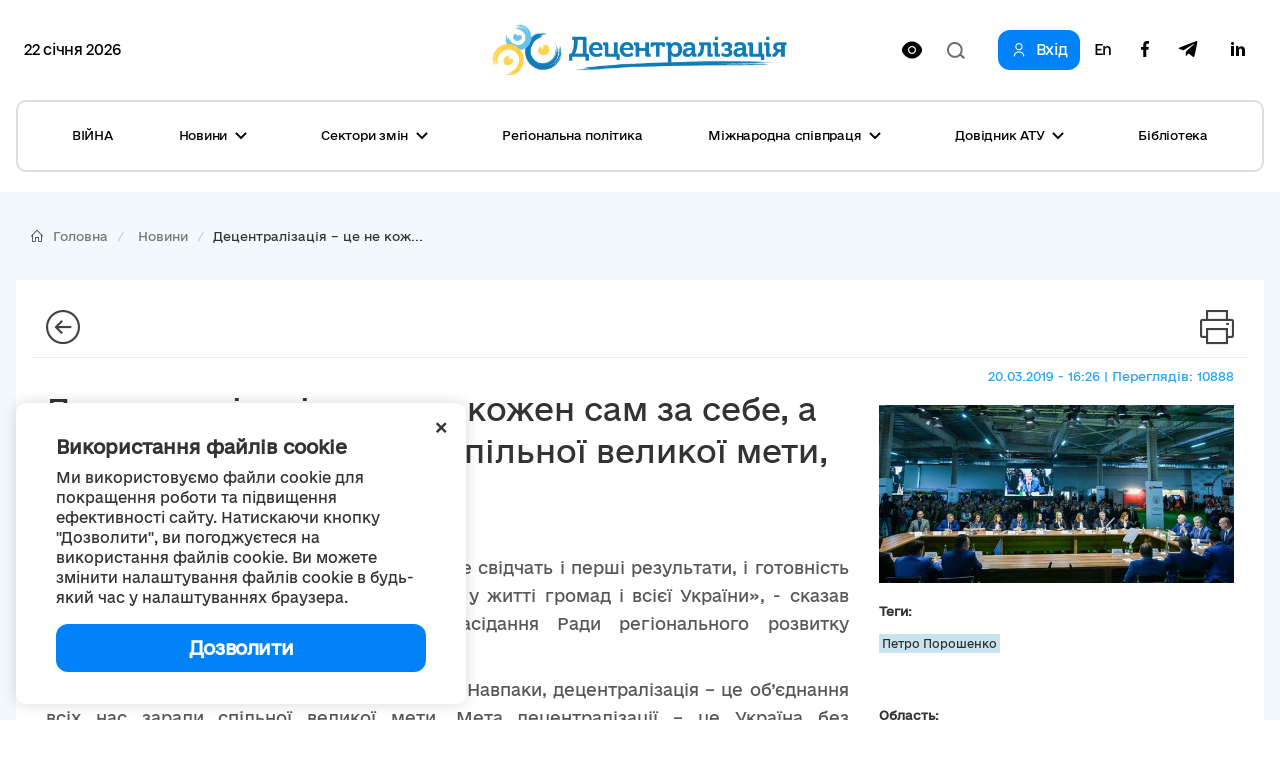

--- FILE ---
content_type: text/html; charset=utf-8
request_url: https://www.google.com/recaptcha/api2/aframe
body_size: -85
content:
<!DOCTYPE HTML><html><head><meta http-equiv="content-type" content="text/html; charset=UTF-8"></head><body><script nonce="DBb3pR3pOFf1GSqAgOwQMg">/** Anti-fraud and anti-abuse applications only. See google.com/recaptcha */ try{var clients={'sodar':'https://pagead2.googlesyndication.com/pagead/sodar?'};window.addEventListener("message",function(a){try{if(a.source===window.parent){var b=JSON.parse(a.data);var c=clients[b['id']];if(c){var d=document.createElement('img');d.src=c+b['params']+'&rc='+(localStorage.getItem("rc::a")?sessionStorage.getItem("rc::b"):"");window.document.body.appendChild(d);sessionStorage.setItem("rc::e",parseInt(sessionStorage.getItem("rc::e")||0)+1);localStorage.setItem("rc::h",'1769074540715');}}}catch(b){}});window.parent.postMessage("_grecaptcha_ready", "*");}catch(b){}</script></body></html>